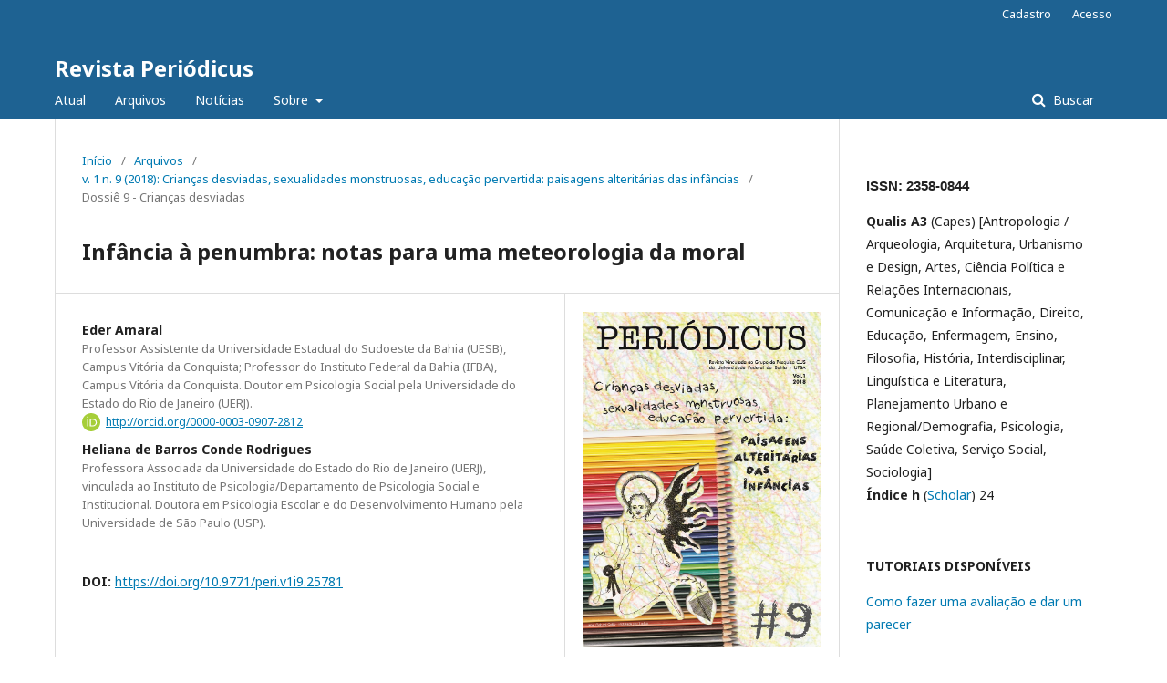

--- FILE ---
content_type: text/html; charset=utf-8
request_url: https://periodicos.ufba.br/index.php/revistaperiodicus/article/view/25781
body_size: 9037
content:
	<!DOCTYPE html>
<html lang="pt-BR" xml:lang="pt-BR">
<head>
	<meta charset="utf-8">
	<meta name="viewport" content="width=device-width, initial-scale=1.0">
	<title>
		Infância à penumbra: notas para uma meteorologia da moral
							| Revista Periódicus
			</title>

	
<meta name="generator" content="Open Journal Systems 3.2.1.4">
<meta name="gs_meta_revision" content="1.1"/>
<meta name="citation_journal_title" content="Revista Periódicus"/>
<meta name="citation_journal_abbrev" content="PERI"/>
<meta name="citation_issn" content="2358-0844"/> 
<meta name="citation_author" content="Eder Amaral"/>
<meta name="citation_author_institution" content="Professor Assistente da Universidade Estadual do Sudoeste da Bahia (UESB), Campus Vitória da Conquista; 

Professor do Instituto Federal da Bahia (IFBA), Campus Vitória da Conquista. 

Doutor em Psicologia Social pela Universidade do Estado do Rio de Janeiro (UERJ)."/>
<meta name="citation_author" content="Heliana de Barros Conde Rodrigues"/>
<meta name="citation_author_institution" content="Professora Associada da Universidade do Estado do Rio de Janeiro (UERJ), vinculada ao Instituto de Psicologia/Departamento de Psicologia Social e Institucional. Doutora em Psicologia Escolar e do Desenvolvimento Humano pela Universidade de São Paulo (USP)."/>
<meta name="citation_title" content="Infância à penumbra: notas para uma meteorologia da moral"/>
<meta name="citation_language" content="pt"/>
<meta name="citation_date" content="2018/06/06"/>
<meta name="citation_volume" content="1"/>
<meta name="citation_issue" content="9"/>
<meta name="citation_firstpage" content="05"/>
<meta name="citation_lastpage" content="25"/>
<meta name="citation_doi" content="10.9771/peri.v1i9.25781"/>
<meta name="citation_abstract_html_url" content="https://periodicos.ufba.br/index.php/revistaperiodicus/article/view/25781"/>
<meta name="citation_pdf_url" content="https://periodicos.ufba.br/index.php/revistaperiodicus/article/download/25781/16102"/>
<link rel="schema.DC" href="http://purl.org/dc/elements/1.1/" />
<meta name="DC.Creator.PersonalName" content="Eder Amaral"/>
<meta name="DC.Creator.PersonalName" content="Heliana de Barros Conde Rodrigues"/>
<meta name="DC.Date.created" scheme="ISO8601" content="2018-06-06"/>
<meta name="DC.Date.dateSubmitted" scheme="ISO8601" content="2018-02-28"/>
<meta name="DC.Date.issued" scheme="ISO8601" content="2021-10-27"/>
<meta name="DC.Date.modified" scheme="ISO8601" content="2021-10-27"/>
<meta name="DC.Description" xml:lang="pt" content="Entre 1968 e o início da década 1980, a atmosfera que envolvia o pensamento francês tornou possível a emergência de perspectivas éticas, estéticas e políticas cujas problematizações levaram a um radical questionamento do sentido e do valor da infância, pensada para além do seu estatuto social. Agitada pelas obras, ideias e intervenções de René Schérer, Guy Hocquenghem, Gilles Deleuze, Félix Guattari e Michel Foucault entre muitos outros, esta “cruzada das infâncias” configurou um campo de lutas que, a partir da década de 1980, se desvanece sob a cristalização de uma imagem pretensamente universal da criança como sujeito vulnerável e em desenvolvimento necessário rumo à idade adulta. Entre 1968 e o final dos anos 1970, os jornais, as prateleiras das livrarias, os cinemas e as salas de aula testemunham a efervescência de outras maneiras de pensar e viver com as crianças. Os episódios históricos que tornaram possível a enunciação deste conjunto de problemas evidenciam que a infância, antes mesmo de ser uma categoria etária ou um constructo teórico, é um território em disputa. Mas, uma vez que se trata de pensar uma realidade ausente, como colocá-la novamente em cena? Estas notas integram uma pesquisa que se propõe a mapear a meteorologia da moral que tornou simultaneamente possíveis e conjuradas as imagens de uma “infância à penumbra” no pensamento francês contemporâneo."/>
<meta name="DC.Format" scheme="IMT" content="application/pdf"/>
<meta name="DC.Identifier" content="25781"/>
<meta name="DC.Identifier.pageNumber" content="05-25"/>
<meta name="DC.Identifier.DOI" content="10.9771/peri.v1i9.25781"/>
<meta name="DC.Identifier.URI" content="https://periodicos.ufba.br/index.php/revistaperiodicus/article/view/25781"/>
<meta name="DC.Language" scheme="ISO639-1" content="pt"/>
<meta name="DC.Rights" content="Copyright (c) 2018 Revista Periódicus"/>
<meta name="DC.Rights" content="http://creativecommons.org/licenses/by-nc/4.0"/>
<meta name="DC.Source" content="Revista Periódicus"/>
<meta name="DC.Source.ISSN" content="2358-0844"/>
<meta name="DC.Source.Issue" content="9"/>
<meta name="DC.Source.Volume" content="1"/>
<meta name="DC.Source.URI" content="https://periodicos.ufba.br/index.php/revistaperiodicus"/>
<meta name="DC.Title" content="Infância à penumbra: notas para uma meteorologia da moral"/>
<meta name="DC.Type" content="Text.Serial.Journal"/>
<meta name="DC.Type.articleType" content="Dossiê 9 - Crianças desviadas"/>
<link rel="alternate" type="application/atom+xml" href="https://periodicos.ufba.br/index.php/revistaperiodicus/gateway/plugin/AnnouncementFeedGatewayPlugin/atom">
<link rel="alternate" type="application/rdf+xml" href="https://periodicos.ufba.br/index.php/revistaperiodicus/gateway/plugin/AnnouncementFeedGatewayPlugin/rss">
<link rel="alternate" type="application/rss+xml" href="https://periodicos.ufba.br/index.php/revistaperiodicus/gateway/plugin/AnnouncementFeedGatewayPlugin/rss2">
<link rel="alternate" type="application/atom+xml" href="https://periodicos.ufba.br/index.php/revistaperiodicus/gateway/plugin/WebFeedGatewayPlugin/atom">
<link rel="alternate" type="application/rdf+xml" href="https://periodicos.ufba.br/index.php/revistaperiodicus/gateway/plugin/WebFeedGatewayPlugin/rss">
<link rel="alternate" type="application/rss+xml" href="https://periodicos.ufba.br/index.php/revistaperiodicus/gateway/plugin/WebFeedGatewayPlugin/rss2">
	<link rel="stylesheet" href="https://periodicos.ufba.br/index.php/revistaperiodicus/$$$call$$$/page/page/css?name=stylesheet" type="text/css" /><link rel="stylesheet" href="//fonts.googleapis.com/css?family=Noto+Sans:400,400italic,700,700italic" type="text/css" /><link rel="stylesheet" href="https://cdnjs.cloudflare.com/ajax/libs/font-awesome/4.7.0/css/font-awesome.css?v=3.2.1.4" type="text/css" /><link rel="stylesheet" href="https://periodicos.ufba.br/plugins/generic/orcidProfile/css/orcidProfile.css?v=3.2.1.4" type="text/css" />
</head>
<body class="pkp_page_article pkp_op_view" dir="ltr">

	<div class="pkp_structure_page">

				<header class="pkp_structure_head" id="headerNavigationContainer" role="banner">
						 <nav class="cmp_skip_to_content" aria-label="Ir para os links de conteúdo">
	<a href="#pkp_content_main">Ir para o conteúdo principal</a>
	<a href="#siteNav">Ir para o menu de navegação principal</a>
		<a href="#pkp_content_footer">Ir para o rodapé</a>
</nav>

			<div class="pkp_head_wrapper">

				<div class="pkp_site_name_wrapper">
					<button class="pkp_site_nav_toggle">
						<span>Open Menu</span>
					</button>
										<div class="pkp_site_name">
																<a href="						https://periodicos.ufba.br/index.php/revistaperiodicus/index
					" class="is_text">Revista Periódicus</a>
										</div>
				</div>

				
				<nav class="pkp_site_nav_menu" aria-label="Navegação no Site">
					<a id="siteNav"></a>
					<div class="pkp_navigation_primary_row">
						<div class="pkp_navigation_primary_wrapper">
																				<ul id="navigationPrimary" class="pkp_navigation_primary pkp_nav_list">
								<li class="">
				<a href="https://periodicos.ufba.br/index.php/revistaperiodicus/issue/current">
					Atual
				</a>
							</li>
								<li class="">
				<a href="https://periodicos.ufba.br/index.php/revistaperiodicus/issue/archive">
					Arquivos
				</a>
							</li>
								<li class="">
				<a href="https://periodicos.ufba.br/index.php/revistaperiodicus/announcement">
					Notícias
				</a>
							</li>
								<li class="">
				<a href="https://periodicos.ufba.br/index.php/revistaperiodicus/about">
					Sobre
				</a>
									<ul>
																					<li class="">
									<a href="https://periodicos.ufba.br/index.php/revistaperiodicus/about">
										Sobre a Revista
									</a>
								</li>
																												<li class="">
									<a href="https://periodicos.ufba.br/index.php/revistaperiodicus/about/submissions">
										Submissões
									</a>
								</li>
																												<li class="">
									<a href="https://periodicos.ufba.br/index.php/revistaperiodicus/about/editorialTeam">
										Equipe Editorial
									</a>
								</li>
																												<li class="">
									<a href="https://periodicos.ufba.br/index.php/revistaperiodicus/about/privacy">
										Declaração de Privacidade
									</a>
								</li>
																												<li class="">
									<a href="https://periodicos.ufba.br/index.php/revistaperiodicus/about/contact">
										Contato
									</a>
								</li>
																												<li class="">
									<a href="https://drive.google.com/file/d/1EMg6nkEI7MpLHvihPtMHD82lc-6m1zgG/view?usp=sharing">
										Organograma e matriz de responsabilidade e FAQ
									</a>
								</li>
																		</ul>
							</li>
			</ul>

				

																									
	<form class="pkp_search pkp_search_desktop" action="https://periodicos.ufba.br/index.php/revistaperiodicus/search/search" method="get" role="search" aria-label="Pesquisa de artigos">
		<input type="hidden" name="csrfToken" value="7d6b46c62ee25ef4a0a3d81cf7b06679">
				
			<input name="query" value="" type="text" aria-label="Termo de Busca">
		

		<button type="submit">
			Buscar
		</button>
		<div class="search_controls" aria-hidden="true">
			<a href="https://periodicos.ufba.br/index.php/revistaperiodicus/search/search" class="headerSearchPrompt search_prompt" aria-hidden="true">
				Buscar
			</a>
			<a href="#" class="search_cancel headerSearchCancel" aria-hidden="true"></a>
			<span class="search_loading" aria-hidden="true"></span>
		</div>
	</form>
													</div>
					</div>
					<div class="pkp_navigation_user_wrapper" id="navigationUserWrapper">
							<ul id="navigationUser" class="pkp_navigation_user pkp_nav_list">
								<li class="profile">
				<a href="https://periodicos.ufba.br/index.php/revistaperiodicus/user/register">
					Cadastro
				</a>
							</li>
								<li class="profile">
				<a href="https://periodicos.ufba.br/index.php/revistaperiodicus/login">
					Acesso
				</a>
							</li>
										</ul>

					</div>
																			
	<form class="pkp_search pkp_search_mobile" action="https://periodicos.ufba.br/index.php/revistaperiodicus/search/search" method="get" role="search" aria-label="Pesquisa de artigos">
		<input type="hidden" name="csrfToken" value="7d6b46c62ee25ef4a0a3d81cf7b06679">
				
			<input name="query" value="" type="text" aria-label="Termo de Busca">
		

		<button type="submit">
			Buscar
		</button>
		<div class="search_controls" aria-hidden="true">
			<a href="https://periodicos.ufba.br/index.php/revistaperiodicus/search/search" class="headerSearchPrompt search_prompt" aria-hidden="true">
				Buscar
			</a>
			<a href="#" class="search_cancel headerSearchCancel" aria-hidden="true"></a>
			<span class="search_loading" aria-hidden="true"></span>
		</div>
	</form>
									</nav>
			</div><!-- .pkp_head_wrapper -->
		</header><!-- .pkp_structure_head -->

						<div class="pkp_structure_content has_sidebar">
			<div class="pkp_structure_main" role="main">
				<a id="pkp_content_main"></a>

<div class="page page_article">
			<nav class="cmp_breadcrumbs" role="navigation" aria-label="Você está aqui:">
	<ol>
		<li>
			<a href="https://periodicos.ufba.br/index.php/revistaperiodicus/index">
				Início
			</a>
			<span class="separator">/</span>
		</li>
		<li>
			<a href="https://periodicos.ufba.br/index.php/revistaperiodicus/issue/archive">
				Arquivos
			</a>
			<span class="separator">/</span>
		</li>
					<li>
				<a href="https://periodicos.ufba.br/index.php/revistaperiodicus/issue/view/1651">
					v. 1 n. 9 (2018): Crianças desviadas, sexualidades monstruosas, educação pervertida: paisagens alteritárias das infâncias
				</a>
				<span class="separator">/</span>
			</li>
				<li class="current" aria-current="page">
			<span aria-current="page">
									Dossiê 9 - Crianças desviadas
							</span>
		</li>
	</ol>
</nav>
	
			<article class="obj_article_details">

			<h1 class="page_title">
		Infância à penumbra: notas para uma meteorologia da moral
	</h1>
	
	<div class="row">
		<div class="main_entry">

							<section class="item authors">
					<h2 class="pkp_screen_reader">Autores</h2>
					<ul class="authors">
											<li>
							<span class="name">
								Eder Amaral
							</span>
															<span class="affiliation">
									Professor Assistente da Universidade Estadual do Sudoeste da Bahia (UESB), Campus Vitória da Conquista; 

Professor do Instituto Federal da Bahia (IFBA), Campus Vitória da Conquista. 

Doutor em Psicologia Social pela Universidade do Estado do Rio de Janeiro (UERJ).
																	</span>
																						<span class="orcid">
									<svg class="orcid_icon" viewBox="0 0 256 256" aria-hidden="true">
	<style type="text/css">
		.st0{fill:#A6CE39;}
		.st1{fill:#FFFFFF;}
	</style>
	<path class="st0" d="M256,128c0,70.7-57.3,128-128,128C57.3,256,0,198.7,0,128C0,57.3,57.3,0,128,0C198.7,0,256,57.3,256,128z"/>
	<g>
		<path class="st1" d="M86.3,186.2H70.9V79.1h15.4v48.4V186.2z"/>
		<path class="st1" d="M108.9,79.1h41.6c39.6,0,57,28.3,57,53.6c0,27.5-21.5,53.6-56.8,53.6h-41.8V79.1z M124.3,172.4h24.5
			c34.9,0,42.9-26.5,42.9-39.7c0-21.5-13.7-39.7-43.7-39.7h-23.7V172.4z"/>
		<path class="st1" d="M88.7,56.8c0,5.5-4.5,10.1-10.1,10.1c-5.6,0-10.1-4.6-10.1-10.1c0-5.6,4.5-10.1,10.1-10.1
			C84.2,46.7,88.7,51.3,88.7,56.8z"/>
	</g>
</svg>
									<a href="http://orcid.org/0000-0003-0907-2812" target="_blank">
										http://orcid.org/0000-0003-0907-2812
									</a>
								</span>
													</li>
											<li>
							<span class="name">
								Heliana de Barros Conde Rodrigues
							</span>
															<span class="affiliation">
									Professora Associada da Universidade do Estado do Rio de Janeiro (UERJ), vinculada ao Instituto de Psicologia/Departamento de Psicologia Social e Institucional. Doutora em Psicologia Escolar e do Desenvolvimento Humano pela Universidade de São Paulo (USP).
																	</span>
																				</li>
										</ul>
				</section>
			
																												<section class="item doi">
						<h2 class="label">
														DOI:
						</h2>
						<span class="value">
							<a href="https://doi.org/10.9771/peri.v1i9.25781">
								https://doi.org/10.9771/peri.v1i9.25781
							</a>
						</span>
					</section>
							
						
										<section class="item abstract">
					<h2 class="label">Resumo</h2>
					Entre 1968 e o início da década 1980, a atmosfera que envolvia o pensamento francês tornou possível a emergência de perspectivas éticas, estéticas e políticas cujas problematizações levaram a um radical questionamento do sentido e do valor da infância, pensada para além do seu estatuto social. Agitada pelas obras, ideias e intervenções de René Schérer, Guy Hocquenghem, Gilles Deleuze, Félix Guattari e Michel Foucault entre muitos outros, esta “cruzada das infâncias” configurou um campo de lutas que, a partir da década de 1980, se desvanece sob a cristalização de uma imagem pretensamente universal da criança como sujeito vulnerável e em desenvolvimento necessário rumo à idade adulta. Entre 1968 e o final dos anos 1970, os jornais, as prateleiras das livrarias, os cinemas e as salas de aula testemunham a efervescência de outras maneiras de pensar e viver com as crianças. Os episódios históricos que tornaram possível a enunciação deste conjunto de problemas evidenciam que a infância, antes mesmo de ser uma categoria etária ou um constructo teórico, é um território em disputa. Mas, uma vez que se trata de pensar uma realidade ausente, como colocá-la novamente em cena? Estas notas integram uma pesquisa que se propõe a mapear a meteorologia da moral que tornou simultaneamente possíveis e conjuradas as imagens de uma “infância à penumbra” no pensamento francês contemporâneo.
				</section>
			
			<div class="item downloads_chart">
	<h3 class="label">
		Downloads
	</h3>
	<div class="value">
		<canvas class="usageStatsGraph" data-object-type="Submission" data-object-id="25781"></canvas>
		<div class="usageStatsUnavailable" data-object-type="Submission" data-object-id="25781">
			Não há dados estatísticos.
		</div>
	</div>
</div>


																																																<section class="item author_bios">
					<h2 class="label">
													Biografia do Autor
											</h2>
																		<section class="sub_item">
								<h3 class="label">
																																							Eder Amaral, <span class="affiliation">Professor Assistente da Universidade Estadual do Sudoeste da Bahia (UESB), Campus Vitória da Conquista; 

Professor do Instituto Federal da Bahia (IFBA), Campus Vitória da Conquista. 

Doutor em Psicologia Social pela Universidade do Estado do Rio de Janeiro (UERJ).</span>
																	</h3>
								<div class="value">
									<em></em>Professor Assistente da Universidade Estadual do Sudoeste da Bahia (UESB), Campus Vitória da Conquista, vinculado ao Curso de Cinema e Audiovisual/Departamento de Filosofia e Ciências Humanas (Vínculo Principal, desde 2016); <br><br>Professor do Instituto Federal da Bahia (IFBA), Campus Vitória da Conquista (desde 2013). <br><br>Mestre em Psicologia Social e Política pela Universidade Federal de Sergipe (UFS), cuja Dissertação ("Urbanesas errantes: experiência e teimosia nos riscos da cidade", NPPS/UFS, 2011) ensaia conexões entre experiência urbana, estudos da subjetividade, literatura e cinema.<br><br> Doutor em Psicologia Social pela Universidade do Estado do Rio de Janeiro (UERJ), cuja pesquisa resultou na tese "A cruzada das crianças: constelações da infância à penumbra" (PPGPS/UERJ, 2016), na qual é traçada uma genealogia do problema da infância no pensamento francês contemporâneo, a partir do estudo historiográfico e da tradução para o português do livro Co-ire, album systématique de l'enfance (Coir, álbum sistemático da infância), de René Schérer e Guy Hocquenghem (1976).<br>
								</div>
							</section>
																								<section class="sub_item">
								<h3 class="label">
																																							Heliana de Barros Conde Rodrigues, <span class="affiliation">Professora Associada da Universidade do Estado do Rio de Janeiro (UERJ), vinculada ao Instituto de Psicologia/Departamento de Psicologia Social e Institucional. Doutora em Psicologia Escolar e do Desenvolvimento Humano pela Universidade de São Paulo (USP).</span>
																	</h3>
								<div class="value">
									Professora Associada da Universidade do Estado do Rio de Janeiro (UERJ), vinculada ao Instituto de Psicologia/Departamento de Psicologia Social e Institucional. Doutora em Psicologia Escolar e do Desenvolvimento Humano pela Universidade de São Paulo (USP).
								</div>
							</section>
															</section>
			
						
		</div><!-- .main_entry -->

		<div class="entry_details">

										<div class="item cover_image">
					<div class="sub_item">
													<a href="https://periodicos.ufba.br/index.php/revistaperiodicus/issue/view/1651">
								<img src="https://periodicos.ufba.br/public/journals/53/cover_issue_1651_pt_BR.jpg" alt="">
							</a>
											</div>
				</div>
			
										<div class="item galleys">
					<h2 class="pkp_screen_reader">
						Downloads
					</h2>
					<ul class="value galleys_links">
													<li>
								
	
							

<a class="obj_galley_link pdf" href="https://periodicos.ufba.br/index.php/revistaperiodicus/article/view/25781/16102">

		
	PDF

	</a>
							</li>
											</ul>
				</div>
						
						<div class="item published">
				<section class="sub_item">
					<h2 class="label">
						Publicado
					</h2>
					<div class="value">
																			<span>2018-06-06</span>
																	</div>
				</section>
							</div>
			
										<div class="item citation">
					<section class="sub_item citation_display">
						<h2 class="label">
							Como Citar
						</h2>
						<div class="value">
							<div id="citationOutput" role="region" aria-live="polite">
								<div class="csl-bib-body">
  <div class="csl-entry">Amaral, E., &#38; Rodrigues, H. de B. C. (2018). Infância à penumbra: notas para uma meteorologia da moral. <i>Revista Periódicus</i>, <i>1</i>(9), 05–25. https://doi.org/10.9771/peri.v1i9.25781</div>
</div>
							</div>
							<div class="citation_formats">
								<button class="cmp_button citation_formats_button" aria-controls="cslCitationFormats" aria-expanded="false" data-csl-dropdown="true">
									Fomatos de Citação
								</button>
								<div id="cslCitationFormats" class="citation_formats_list" aria-hidden="true">
									<ul class="citation_formats_styles">
																					<li>
												<a
													aria-controls="citationOutput"
													href="https://periodicos.ufba.br/index.php/revistaperiodicus/citationstylelanguage/get/acm-sig-proceedings?submissionId=25781&amp;publicationId=21251"
													data-load-citation
													data-json-href="https://periodicos.ufba.br/index.php/revistaperiodicus/citationstylelanguage/get/acm-sig-proceedings?submissionId=25781&amp;publicationId=21251&amp;return=json"
												>
													ACM
												</a>
											</li>
																					<li>
												<a
													aria-controls="citationOutput"
													href="https://periodicos.ufba.br/index.php/revistaperiodicus/citationstylelanguage/get/acs-nano?submissionId=25781&amp;publicationId=21251"
													data-load-citation
													data-json-href="https://periodicos.ufba.br/index.php/revistaperiodicus/citationstylelanguage/get/acs-nano?submissionId=25781&amp;publicationId=21251&amp;return=json"
												>
													ACS
												</a>
											</li>
																					<li>
												<a
													aria-controls="citationOutput"
													href="https://periodicos.ufba.br/index.php/revistaperiodicus/citationstylelanguage/get/apa?submissionId=25781&amp;publicationId=21251"
													data-load-citation
													data-json-href="https://periodicos.ufba.br/index.php/revistaperiodicus/citationstylelanguage/get/apa?submissionId=25781&amp;publicationId=21251&amp;return=json"
												>
													APA
												</a>
											</li>
																					<li>
												<a
													aria-controls="citationOutput"
													href="https://periodicos.ufba.br/index.php/revistaperiodicus/citationstylelanguage/get/associacao-brasileira-de-normas-tecnicas?submissionId=25781&amp;publicationId=21251"
													data-load-citation
													data-json-href="https://periodicos.ufba.br/index.php/revistaperiodicus/citationstylelanguage/get/associacao-brasileira-de-normas-tecnicas?submissionId=25781&amp;publicationId=21251&amp;return=json"
												>
													ABNT
												</a>
											</li>
																					<li>
												<a
													aria-controls="citationOutput"
													href="https://periodicos.ufba.br/index.php/revistaperiodicus/citationstylelanguage/get/chicago-author-date?submissionId=25781&amp;publicationId=21251"
													data-load-citation
													data-json-href="https://periodicos.ufba.br/index.php/revistaperiodicus/citationstylelanguage/get/chicago-author-date?submissionId=25781&amp;publicationId=21251&amp;return=json"
												>
													Chicago
												</a>
											</li>
																					<li>
												<a
													aria-controls="citationOutput"
													href="https://periodicos.ufba.br/index.php/revistaperiodicus/citationstylelanguage/get/harvard-cite-them-right?submissionId=25781&amp;publicationId=21251"
													data-load-citation
													data-json-href="https://periodicos.ufba.br/index.php/revistaperiodicus/citationstylelanguage/get/harvard-cite-them-right?submissionId=25781&amp;publicationId=21251&amp;return=json"
												>
													Harvard
												</a>
											</li>
																					<li>
												<a
													aria-controls="citationOutput"
													href="https://periodicos.ufba.br/index.php/revistaperiodicus/citationstylelanguage/get/ieee?submissionId=25781&amp;publicationId=21251"
													data-load-citation
													data-json-href="https://periodicos.ufba.br/index.php/revistaperiodicus/citationstylelanguage/get/ieee?submissionId=25781&amp;publicationId=21251&amp;return=json"
												>
													IEEE
												</a>
											</li>
																					<li>
												<a
													aria-controls="citationOutput"
													href="https://periodicos.ufba.br/index.php/revistaperiodicus/citationstylelanguage/get/modern-language-association?submissionId=25781&amp;publicationId=21251"
													data-load-citation
													data-json-href="https://periodicos.ufba.br/index.php/revistaperiodicus/citationstylelanguage/get/modern-language-association?submissionId=25781&amp;publicationId=21251&amp;return=json"
												>
													MLA
												</a>
											</li>
																					<li>
												<a
													aria-controls="citationOutput"
													href="https://periodicos.ufba.br/index.php/revistaperiodicus/citationstylelanguage/get/turabian-fullnote-bibliography?submissionId=25781&amp;publicationId=21251"
													data-load-citation
													data-json-href="https://periodicos.ufba.br/index.php/revistaperiodicus/citationstylelanguage/get/turabian-fullnote-bibliography?submissionId=25781&amp;publicationId=21251&amp;return=json"
												>
													Turabian
												</a>
											</li>
																					<li>
												<a
													aria-controls="citationOutput"
													href="https://periodicos.ufba.br/index.php/revistaperiodicus/citationstylelanguage/get/vancouver?submissionId=25781&amp;publicationId=21251"
													data-load-citation
													data-json-href="https://periodicos.ufba.br/index.php/revistaperiodicus/citationstylelanguage/get/vancouver?submissionId=25781&amp;publicationId=21251&amp;return=json"
												>
													Vancouver
												</a>
											</li>
																			</ul>
																			<div class="label">
											Baixar Citação
										</div>
										<ul class="citation_formats_styles">
																							<li>
													<a href="https://periodicos.ufba.br/index.php/revistaperiodicus/citationstylelanguage/download/ris?submissionId=25781&amp;publicationId=21251">
														<span class="fa fa-download"></span>
														Endnote/Zotero/Mendeley (RIS)
													</a>
												</li>
																							<li>
													<a href="https://periodicos.ufba.br/index.php/revistaperiodicus/citationstylelanguage/download/bibtex?submissionId=25781&amp;publicationId=21251">
														<span class="fa fa-download"></span>
														BibTeX
													</a>
												</li>
																					</ul>
																	</div>
							</div>
						</div>
					</section>
				</div>
			
										<div class="item issue">

											<section class="sub_item">
							<h2 class="label">
								Edição
							</h2>
							<div class="value">
								<a class="title" href="https://periodicos.ufba.br/index.php/revistaperiodicus/issue/view/1651">
									v. 1 n. 9 (2018): Crianças desviadas, sexualidades monstruosas, educação pervertida: paisagens alteritárias das infâncias
								</a>
							</div>
						</section>
					
											<section class="sub_item">
							<h2 class="label">
								Seção
							</h2>
							<div class="value">
								Dossiê 9 - Crianças desviadas
							</div>
						</section>
									</div>
			
															
										<div class="item copyright">
					<h2 class="label">
						Licença
					</h2>
																										<p>Copyright (c) 2018 Revista Periódicus</p>
														<a rel="license" href="https://creativecommons.org/licenses/by-nc/4.0/"><img alt="Creative Commons License" src="//i.creativecommons.org/l/by-nc/4.0/88x31.png" /></a><p>Este trabalho está licenciado sob uma licença <a rel="license" href="https://creativecommons.org/licenses/by-nc/4.0/">Creative Commons Attribution-NonCommercial 4.0 International License</a>.</p>
																<p dir="ltr">Autores que publicam nesta revista concordam com os seguintes termos:</p>
<p>Autores mantêm os direitos autorais e concedem à revista o direito de primeira publicação, com o trabalho simultaneamente licenciado sob Licença Creative Commons Attribution Noncommercial que permite o compartilhamento do trabalho com reconhecimento da autoria e publicação inicial nesta revista, sendo vedado o uso com fins comerciais.</p>
<p dir="ltr">Autores têm autorização para assumir contratos adicionais separadamente, para distribuição não-exclusiva da versão do trabalho publicada nesta revista (ex.: publicar em repositório institucional ou como capítulo de livro), com reconhecimento de autoria e publicação inicial nesta revista.</p>
<p dir="ltr">Autores têm permissão e são estimulados a publicar e distribuir seu trabalho online (ex.: em repositórios institucionais ou na sua página pessoal) a qualquer ponto antes ou durante o processo editorial, já que isso pode gerar alterações produtivas, bem como aumentar o impacto e a citação do trabalho publicado (Veja <a href="http://opcit.eprints.org/oacitation-biblio.html">O Efeito do Acesso Livre</a>).</p>
				</div>
			
			

		</div><!-- .entry_details -->
	</div><!-- .row -->

</article>

	<div id="articlesBySimilarityList">
	</div>


</div><!-- .page -->

	</div><!-- pkp_structure_main -->

									<div class="pkp_structure_sidebar left" role="complementary" aria-label="Barra lateral">
				<div class="pkp_block block_custom" id="customblock-Impacto">
	<div class="content">
		<p><strong> <span style="left: 19.5px; top: 299.245px; font-size: 15px; font-family: sans-serif; transform: scaleX(0.998337);">ISSN: 2358-0844</span></strong></p>
<p><strong>Qualis A3</strong> (Capes) [Antropologia / Arqueologia, Arquitetura, Urbanismo e Design, Artes, Ciência Política e Relações Internacionais, Comunicação e Informação, Direito, Educação, Enfermagem, Ensino, Filosofia, História, Interdisciplinar, Linguística e Literatura, Planejamento Urbano e Regional/Demografia, Psicologia, Saúde Coletiva, Serviço Social, Sociologia]<br><strong>Índice h</strong> (<a href="https://scholar.google.com.br/citations?user=OPruFTQAAAAJ&amp;hl=pt-BR&amp;authuser=3" target="_blank" rel="noopener">Scholar</a>) 24</p>
<p>&nbsp;</p>
<p><strong>TUTORIAIS DISPONÍVEIS</strong></p>
<p><a href="https://drive.google.com/file/d/1CXiz0maWUVvS64gVVc8mBzmJm2delY-O/view?usp=sharing" target="_blank" rel="noopener">Como fazer uma avaliação e dar um parecer</a></p>
	</div>
</div>
<div class="pkp_block block_information">
	<h2 class="title">Informações</h2>
	<div class="content">
		<ul>
							<li>
					<a href="https://periodicos.ufba.br/index.php/revistaperiodicus/information/readers">
						Para Leitores
					</a>
				</li>
										<li>
					<a href="https://periodicos.ufba.br/index.php/revistaperiodicus/information/authors">
						Para Autores
					</a>
				</li>
										<li>
					<a href="https://periodicos.ufba.br/index.php/revistaperiodicus/information/librarians">
						Para Bibliotecários
					</a>
				</li>
					</ul>
	</div>
</div>
<div class="pkp_block block_developed_by">
	<h2 class="pkp_screen_reader">
		Desenvolvido por
	</h2>

	<div class="content">
		<a href="http://pkp.sfu.ca/ojs/">
			Open Journal Systems
		</a>
	</div>
</div>
<div class="pkp_block block_language">
	<h2 class="title">
		Idioma
	</h2>

	<div class="content">
		<ul>
							<li class="locale_en_US" lang="en-US">
					<a href="https://periodicos.ufba.br/index.php/revistaperiodicus/user/setLocale/en_US?source=%2Findex.php%2Frevistaperiodicus%2Farticle%2Fview%2F25781">
						English
					</a>
				</li>
							<li class="locale_es_ES" lang="es-ES">
					<a href="https://periodicos.ufba.br/index.php/revistaperiodicus/user/setLocale/es_ES?source=%2Findex.php%2Frevistaperiodicus%2Farticle%2Fview%2F25781">
						Español (España)
					</a>
				</li>
							<li class="locale_pt_BR current" lang="pt-BR">
					<a href="https://periodicos.ufba.br/index.php/revistaperiodicus/user/setLocale/pt_BR?source=%2Findex.php%2Frevistaperiodicus%2Farticle%2Fview%2F25781">
						Português (Brasil)
					</a>
				</li>
					</ul>
	</div>
</div><!-- .block_language -->

			</div><!-- pkp_sidebar.left -->
			</div><!-- pkp_structure_content -->

<div class="pkp_structure_footer_wrapper" role="contentinfo">
	<a id="pkp_content_footer"></a>

	<div class="pkp_structure_footer">

					<div class="pkp_footer_content">
				<p>Revista Periódicus - <span style="left: 19.5px; top: 299.245px; font-size: 15px; font-family: sans-serif; transform: scaleX(0.998337);">ISSN: 2358-0844</span></p>
<p><span style="left: 19.5px; top: 299.245px; font-size: 15px; font-family: sans-serif; transform: scaleX(0.998337);"><a href="https://miguilim.ibict.br/handle/miguilim/8680"><img src="https://periodicos.ufba.br/public/site/images/troimarcelo/verde.jpg" alt="" width="226" height="128" /></a><a href="https://www-periodicos-capes-gov-br.ezl.periodicos.capes.gov.br/index.php/acervo/buscador.html?task=detalhes&amp;source=resources&amp;id=WJ4100000011528040"><img src="https://periodicos.ufba.br/public/site/images/troimarcelo/capes2.jpg" alt="" width="300" height="110" /></a></span></p>
<p><a href="https://doaj.org/toc/2358-0844?source=%7B%22query%22%3A%7B%22bool%22%3A%7B%22must%22%3A%5B%7B%22terms%22%3A%7B%22index.issn.exact%22%3A%5B%222358-0844%22%5D%7D%7D%5D%7D%7D%2C%22size%22%3A100%2C%22sort%22%3A%5B%7B%22created_date%22%3A%7B%22order%22%3A%22desc%22%7D%7D%5D%2C%22_source%22%3A%7B%7D%2C%22track_total_hits%22%3Atrue%7D"><img src="https://periodicos.ufba.br/public/site/images/troimarcelo/doaj-2-logo.jpg" alt="" width="296" height="72" /></a>     <a href="https://redib.org/Record/oai_revista5787-peri%C3%B3dicus"><img src="https://periodicos.ufba.br/public/site/images/troimarcelo/redib-logo.png" alt="" width="172" height="143" /></a>  <a href="https://scholar.google.com.br/citations?user=OPruFTQAAAAJ&amp;hl=pt-BR&amp;authuser=3"><img src="https://periodicos.ufba.br/public/site/images/troimarcelo/schoolar-google.png" alt="" width="211" height="81" /></a>  <a href="https://dardo.info/Revista?eissn=2358-0844" target="_blank" rel="noopener"><img src="https://periodicos.ufba.br/public/site/images/troimarcelo/dardo.jpg" alt="" width="122" height="69" /></a><a href="https://latindex.org/latindex/ficha/25275"><img src="https://periodicos.ufba.br/public/site/images/troimarcelo/logo-latindex.png" alt="" width="527" height="192" /></a></p>
			</div>
		
		<div class="pkp_brand_footer" role="complementary">
			<a href="https://periodicos.ufba.br/index.php/revistaperiodicus/about/aboutThisPublishingSystem">
				<img alt="Mais informações sobre o sistema de publicação, a plataforma e o fluxo de publicação do OJS/PKP." src="https://periodicos.ufba.br/templates/images/ojs_brand.png">
			</a>
		</div>
	</div>
</div><!-- pkp_structure_footer_wrapper -->

</div><!-- pkp_structure_page -->

<script src="//ajax.googleapis.com/ajax/libs/jquery/3.3.1/jquery.js?v=3.2.1.4" type="text/javascript"></script><script src="//ajax.googleapis.com/ajax/libs/jqueryui/1.12.0/jquery-ui.js?v=3.2.1.4" type="text/javascript"></script><script src="https://periodicos.ufba.br/lib/pkp/js/lib/jquery/plugins/jquery.tag-it.js?v=3.2.1.4" type="text/javascript"></script><script src="https://periodicos.ufba.br/plugins/themes/default/js/lib/popper/popper.js?v=3.2.1.4" type="text/javascript"></script><script src="https://periodicos.ufba.br/plugins/themes/default/js/lib/bootstrap/util.js?v=3.2.1.4" type="text/javascript"></script><script src="https://periodicos.ufba.br/plugins/themes/default/js/lib/bootstrap/dropdown.js?v=3.2.1.4" type="text/javascript"></script><script src="https://periodicos.ufba.br/plugins/themes/default/js/main.js?v=3.2.1.4" type="text/javascript"></script><script src="https://periodicos.ufba.br/plugins/generic/citationStyleLanguage/js/articleCitation.js?v=3.2.1.4" type="text/javascript"></script><script type="text/javascript">var pkpUsageStats = pkpUsageStats || {};pkpUsageStats.data = pkpUsageStats.data || {};pkpUsageStats.data.Submission = pkpUsageStats.data.Submission || {};pkpUsageStats.data.Submission[25781] = {"data":{"2018":{"1":0,"2":0,"3":0,"4":0,"5":0,"6":57,"7":39,"8":27,"9":36,"10":12,"11":22,"12":23},"2019":{"1":18,"2":10,"3":20,"4":21,"5":50,"6":34,"7":134,"8":51,"9":32,"10":14,"11":15,"12":7},"2020":{"1":10,"2":6,"3":9,"4":10,"5":28,"6":14,"7":12,"8":10,"9":8,"10":9,"11":9,"12":10},"2021":{"1":9,"2":18,"3":46,"4":16,"5":6,"6":9,"7":6,"8":11,"9":14,"10":22,"11":16,"12":7},"2022":{"1":7,"2":5,"3":8,"4":11,"5":7,"6":5,"7":12,"8":13,"9":9,"10":18,"11":15,"12":15},"2023":{"1":13,"2":2,"3":15,"4":9,"5":4,"6":13,"7":12,"8":8,"9":4,"10":2,"11":6,"12":6},"2024":{"1":5,"2":7,"3":9,"4":7,"5":1,"6":5,"7":9,"8":6,"9":4,"10":7,"11":4,"12":13},"2025":{"1":3,"2":4,"3":2,"4":3,"5":5,"6":8,"7":3,"8":4,"9":2,"10":4,"11":13,"12":5},"2026":{"1":6,"2":0,"3":0,"4":0,"5":0,"6":0,"7":0,"8":0,"9":0,"10":0,"11":0,"12":0}},"label":"Todos os downloads","color":"79,181,217","total":1295};</script><script src="https://cdnjs.cloudflare.com/ajax/libs/Chart.js/2.0.1/Chart.js?v=3.2.1.4" type="text/javascript"></script><script type="text/javascript">var pkpUsageStats = pkpUsageStats || {};pkpUsageStats.locale = pkpUsageStats.locale || {};pkpUsageStats.locale.months = ["Jan","Fev","Mar","Abr","Mai","Jun","Jul","Ago","Set","Out","Nov","Dez"];pkpUsageStats.config = pkpUsageStats.config || {};pkpUsageStats.config.chartType = "bar";</script><script src="https://periodicos.ufba.br/plugins/generic/usageStats/js/UsageStatsFrontendHandler.js?v=3.2.1.4" type="text/javascript"></script><script type="text/javascript">
(function(i,s,o,g,r,a,m){i['GoogleAnalyticsObject']=r;i[r]=i[r]||function(){
(i[r].q=i[r].q||[]).push(arguments)},i[r].l=1*new Date();a=s.createElement(o),
m=s.getElementsByTagName(o)[0];a.async=1;a.src=g;m.parentNode.insertBefore(a,m)
})(window,document,'script','https://www.google-analytics.com/analytics.js','ga');

ga('create', 'UA-80762510-1', 'auto');
ga('send', 'pageview');
</script>


</body>
</html>


--- FILE ---
content_type: text/plain
request_url: https://www.google-analytics.com/j/collect?v=1&_v=j102&a=336640619&t=pageview&_s=1&dl=https%3A%2F%2Fperiodicos.ufba.br%2Findex.php%2Frevistaperiodicus%2Farticle%2Fview%2F25781&ul=en-us%40posix&dt=Inf%C3%A2ncia%20%C3%A0%20penumbra%3A%20notas%20para%20uma%20meteorologia%20da%20moral%20%7C%20Revista%20Peri%C3%B3dicus&sr=1280x720&vp=1280x720&_u=IEBAAEABAAAAACAAI~&jid=1555090780&gjid=313969076&cid=1194118711.1768838562&tid=UA-80762510-1&_gid=1723383347.1768838562&_r=1&_slc=1&z=1978342105
body_size: -451
content:
2,cG-L2LFN08BQ6